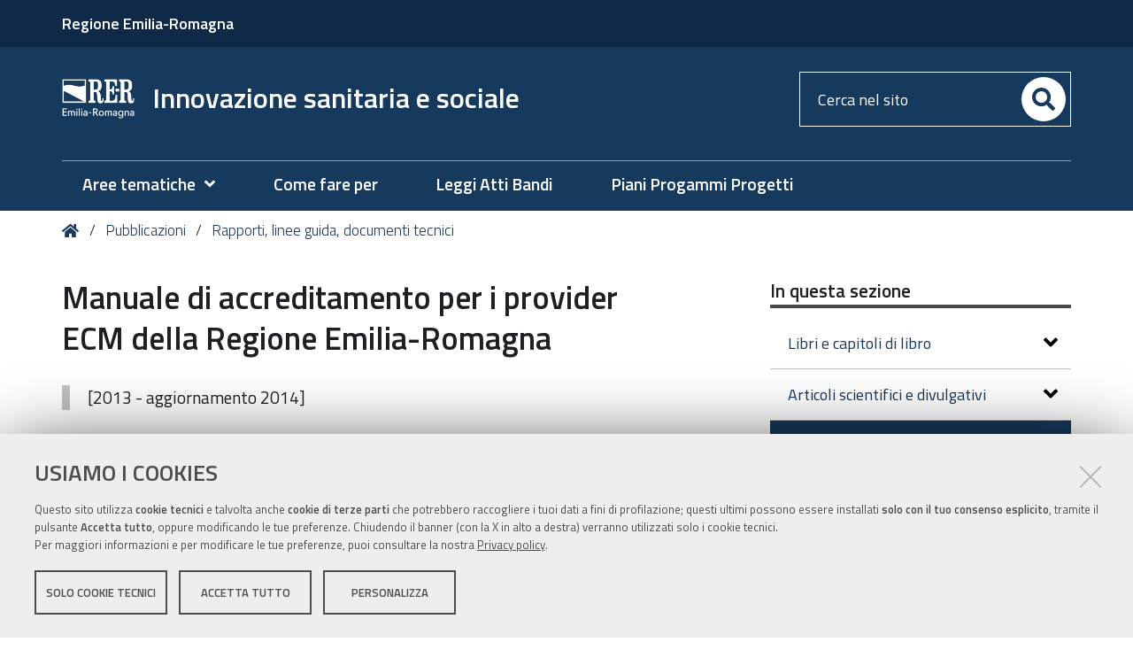

--- FILE ---
content_type: text/html;charset=utf-8
request_url: https://assr.regione.emilia-romagna.it/pubblicazioni/rapporti-documenti/manuale-accreditamento-provider-ecm
body_size: 7577
content:
<!DOCTYPE html>
<html xmlns="http://www.w3.org/1999/xhtml" lang="it" xml:lang="it">
  <head><meta http-equiv="Content-Type" content="text/html; charset=UTF-8" /><link rel="stylesheet" href="https://assr.regione.emilia-romagna.it/++resource++redturtle.chefcookie/styles.css?v=2.1.0" /><link rel="stylesheet" type="text/css" href="https://assr.regione.emilia-romagna.it/++plone++rer.pubblicazioni/css/pubblicazioni.css" /><link rel="canonical" href="https://assr.regione.emilia-romagna.it/pubblicazioni/rapporti-documenti/manuale-accreditamento-provider-ecm" /><link rel="search" href="https://assr.regione.emilia-romagna.it/@@search" title="Cerca nel sito" /><link rel="stylesheet" type="text/css" href="https://assr.regione.emilia-romagna.it/++plone++production/++unique++2022-12-15T16:25:37.893314/default.css" data-bundle="production" /><link rel="stylesheet" type="text/css" href="https://assr.regione.emilia-romagna.it/++plone++static/++unique++2019-05-30%2009%3A17%3A25.909173/plone-compiled.css" data-bundle="plone" /><link rel="stylesheet" type="text/css" href="https://assr.regione.emilia-romagna.it/++plone++collective.venue/++unique++2019-03-22%2015%3A12%3A45.527212/collective-venue-bundle-compiled.css" data-bundle="collective-venue-bundle" /><link rel="stylesheet" type="text/css" href="https://assr.regione.emilia-romagna.it/++plone++rer.venue/++unique++2021-12-09%2015%3A38%3A08.061021/venue-collection.css" data-bundle="venue-collection" /><link rel="stylesheet" type="text/css" href="https://assr.regione.emilia-romagna.it/++plone++rer.bandi.styles/++unique++2024-12-05%2014%3A38%3A44.412916/bandi.css" data-bundle="rer-bandi-bundle" /><link rel="stylesheet" type="text/css" href="https://assr.regione.emilia-romagna.it/++resource++redturtle.tiles.management/tiles-management-compiled.css?version=2023-06-21%2015%3A24%3A36.027370" data-bundle="redturtle-tiles-management" /><link rel="stylesheet" type="text/css" href="https://assr.regione.emilia-romagna.it/++theme++rer.agidtheme.base/css/rer-agidtheme-base-bundle.css?version=2024-05-16%2015%3A41%3A25.914756" data-bundle="rer-agidtheme-base-css-bundle" /><link rel="stylesheet" type="text/css" href="https://assr.regione.emilia-romagna.it/++resource++wildcard-media/components/mediaelement/build/mediaelementplayer.min.css?version=2018-03-15%2015%3A15%3A23.587994" data-bundle="wildcard-media" /><link rel="stylesheet" type="text/css" href="https://assr.regione.emilia-romagna.it/++plone++patternslib/++unique++2019-05-30%2013%3A11%3A17.466136/bundle-leaflet-compiled.css" data-bundle="bundle-leaflet" /><link rel="stylesheet" type="text/css" href="https://assr.regione.emilia-romagna.it/++plone++rer.solrpush/++unique++2024-12-10%2009%3A07%3A22.410231/styles.css" data-bundle="rer-solrpush-css-bundle" /><link rel="stylesheet" type="text/css" href="https://assr.regione.emilia-romagna.it/++plone++redturtle-patterns-slider/++unique++2017-09-18%2014%3A16%3A35.960015/build/redturtle-patterns-slider-bundle-compiled.min.css" data-bundle="redturtle-patterns-slider-bundle" /><link rel="stylesheet" type="text/css" href="https://assr.regione.emilia-romagna.it/++plone++rer.customersatisfaction/++unique++2023-06-21%2015%3A24%3A31.782280/rer-customersatisfaction.css" data-bundle="rer-customer-satisfaction" /><script type="text/javascript" src="https://assr.regione.emilia-romagna.it/++resource++redturtle.chefcookie/chefcookie/chefcookie.min.js?v=2.1.0"></script><script type="text/javascript" src="https://assr.regione.emilia-romagna.it/++resource++redturtle.chefcookie/redturtle_chefcookie.js?v=2.1.0"></script><script type="text/javascript" src="https://assr.regione.emilia-romagna.it/cookie_config.js?v=2.1.0_cc_2_"></script><script type="text/javascript">PORTAL_URL = 'https://assr.regione.emilia-romagna.it';</script><script type="text/javascript" src="https://assr.regione.emilia-romagna.it/++plone++production/++unique++2022-12-15T16:25:37.893314/default.js" data-bundle="production"></script><script type="text/javascript" src="https://assr.regione.emilia-romagna.it/++plone++static/++unique++2019-05-30%2009%3A17%3A25.909173/plone-compiled.min.js" data-bundle="plone"></script><script type="text/javascript" src="https://assr.regione.emilia-romagna.it/++plone++collective.venue/++unique++2019-03-22%2015%3A12%3A45.527212/collective-venue-bundle-compiled.js" data-bundle="collective-venue-bundle"></script><script type="text/javascript" src="https://assr.regione.emilia-romagna.it/++plone++rer.venue/++unique++2021-12-09%2015%3A38%3A08.061021/venue-collection.js" data-bundle="venue-collection"></script><script type="text/javascript" src="https://assr.regione.emilia-romagna.it/++resource++redturtle.tiles.management/tiles-management-compiled.js?version=2023-06-21%2015%3A24%3A36.027370" data-bundle="redturtle-tiles-management"></script><script type="text/javascript" src="https://assr.regione.emilia-romagna.it/++theme++rer.agidtheme.base/js/dist/rer-agidtheme-base-bundle-compiled.min.js?version=2024-05-16%2015%3A41%3A25.962757" data-bundle="rer-agidtheme-base-js-bundle"></script><script type="text/javascript" src="https://assr.regione.emilia-romagna.it/++theme++design.plone.theme/js/dist/design-plone-theme-bundle-compiled.min.js?version=2022-08-16%2015%3A08%3A47.115885" data-bundle="design-plone-theme-js-bundle"></script><script type="text/javascript" src="https://assr.regione.emilia-romagna.it/++resource++wildcard-media/integration.js?version=2018-03-15%2015%3A15%3A23.587994" data-bundle="wildcard-media"></script><script type="text/javascript" src="https://assr.regione.emilia-romagna.it/++plone++patternslib/++unique++2019-05-30%2013%3A11%3A17.466136/bundle-leaflet-compiled.min.js" data-bundle="bundle-leaflet"></script><script type="text/javascript" src="https://assr.regione.emilia-romagna.it/++plone++rer.pubblicazioni/++unique++2019-11-14%2013%3A41%3A42.781315/rerpubblicazionibundle.js" data-bundle="rerpubblicazionibundle"></script><script type="text/javascript" src="https://assr.regione.emilia-romagna.it/++plone++rer.agidtheme.base/++unique++2024-05-16%2015%3A41%3A25.890755/chefcookie_modal.js" data-bundle="rer-chefcookie-modal-bundle"></script><script type="text/javascript" src="https://assr.regione.emilia-romagna.it/++theme++rer.agidtheme.base/js/dist/rer-agidtheme-base-icons-bundle.min.js?version=2024-05-16%2015%3A41%3A25.993758" data-bundle="rer-agidtheme-base-icons-bundle"></script><script type="text/javascript" src="https://assr.regione.emilia-romagna.it/++plone++rer.immersivereader/++unique++2022-01-20%2015%3A18%3A41.738935/js/dist/rer-immersive-reader-compiled.min.js" data-bundle="rer-immersive-reader-bundle"></script><script type="text/javascript" src="https://assr.regione.emilia-romagna.it/++plone++patternslib/++unique++2019-05-30%2013%3A11%3A17.479136/patterns-compiled.min.js" data-bundle="patterns"></script><script type="text/javascript" src="https://assr.regione.emilia-romagna.it/++plone++redturtle-patterns-slider/++unique++2017-09-18%2014%3A16%3A35.960015/build/redturtle-patterns-slider-bundle-compiled.js" data-bundle="redturtle-patterns-slider-bundle"></script><script type="text/javascript" src="https://assr.regione.emilia-romagna.it/++plone++rer.customersatisfaction/++unique++2023-06-21%2015%3A24%3A31.782280/rer-customersatisfaction.js" data-bundle="rer-customer-satisfaction"></script><script type="text/javascript" src="https://assr.regione.emilia-romagna.it/++plone++rer.agidtheme.base/++unique++2024-05-16%2015%3A41%3A25.893756/widget-v2.js" data-bundle="rer-climate-clock-widget-bundle"></script>
    <title>Manuale di accreditamento per i provider ECM della Regione Emilia-Romagna — Innovazione sanitaria e sociale</title>

    <link rel="apple-touch-icon" href="/++theme++rer.agidtheme.base/apple-touch-icon.png" />
    <link rel="apple-touch-icon-precomposed" sizes="144x144" href="/++theme++rer.agidtheme.base/apple-touch-icon-144x144-precomposed.png" />
    <link rel="apple-touch-icon-precomposed" sizes="114x114" href="/++theme++rer.agidtheme.base/apple-touch-icon-114x114-precomposed.png" />
    <link rel="apple-touch-icon-precomposed" sizes="72x72" href="/++theme++rer.agidtheme.base/apple-touch-icon-72x72-precomposed.png" />
    <link rel="apple-touch-icon-precomposed" sizes="57x57" href="/++theme++rer.agidtheme.base/apple-touch-icon-57x57-precomposed.png" />
    <link rel="apple-touch-icon-precomposed" href="/++theme++rer.agidtheme.base/apple-touch-icon-precomposed.png" />

    <link href="/++theme++rer.agidtheme.base/++theme++design.plone.theme/css/fonts.css" rel="stylesheet" />

  <meta name="description" content="[2013 - aggiornamento 2014]" /><meta name="viewport" content="width=device-width, initial-scale=1.0" /><meta content="summary" name="twitter:card" /><meta content="Innovazione sanitaria e sociale" property="og:site_name" /><meta content="Manuale di accreditamento per i provider ECM della Regione Emilia-Romagna" property="og:title" /><meta content="website" property="og:type" /><meta content="[2013 - aggiornamento 2014]" property="og:description" /><meta content="https://assr.regione.emilia-romagna.it/pubblicazioni/rapporti-documenti/manuale-accreditamento-provider-ecm" property="og:url" /><meta content="https://assr.regione.emilia-romagna.it/pubblicazioni/rapporti-documenti/manuale-accreditamento-provider-ecm/@@download/image/img.jpg" property="og:image" /><meta content="image/jpeg" property="og:image:type" /><meta content="71" property="og:image:width" /><meta content="100" property="og:image:height" /><meta name="generator" content="Plone - http://plone.com" />
        <link rel="shortcut icon" type="image/x-icon" href="https://assr.regione.emilia-romagna.it/favicon.ico" />
    </head>
  <body id="visual-portal-wrapper" class="customer-satisfaction-enabled frontend icons-on portaltype-pubblicazione section-pubblicazioni site-assr subsection-rapporti-documenti subsection-rapporti-documenti-manuale-accreditamento-provider-ecm template-pubblicazione_main_view thumbs-on userrole-anonymous viewpermission-view" dir="ltr" data-i18ncatalogurl="https://assr.regione.emilia-romagna.it/plonejsi18n" data-view-url="https://assr.regione.emilia-romagna.it/pubblicazioni/rapporti-documenti/manuale-accreditamento-provider-ecm" data-pat-plone-modal="{&quot;actionOptions&quot;: {&quot;displayInModal&quot;: false}}" data-portal-url="https://assr.regione.emilia-romagna.it" data-pat-pickadate="{&quot;date&quot;: {&quot;selectYears&quot;: 200}, &quot;time&quot;: {&quot;interval&quot;: 5 } }" data-base-url="https://assr.regione.emilia-romagna.it/pubblicazioni/rapporti-documenti/manuale-accreditamento-provider-ecm">

    


    <header id="portal-top">
      <div class="skip-link-wrapper">
    <a accesskey="2" class="skip-link skip-link-content" href="#content">Vai al Contenuto</a>
    <a accesskey="6" class="skip-link skip-link-navigation" href="#portal-mainnavigation">Vai alla navigazione del sito</a>
</div>

<div id="header-banner">
    <div class="header-banner-inner">
        <div class="header-banner-owner">
          <a href="http://www.regione.emilia-romagna.it">Regione Emilia-Romagna</a>
        </div>
        
        
        
    </div>
</div>

<div id="portal-header"><a id="portal-logo" title="Home" href="https://assr.regione.emilia-romagna.it">
    <img src="https://assr.regione.emilia-romagna.it/@@site-logo/2025-RER-IDENTITA-VISIVA_logo_mobile.png" alt="" />
    
        <span>Innovazione sanitaria e sociale</span>
    
    
</a><div class="search-social-wrapper no-social-links"><div id="portal-searchbox">

    <form id="searchGadget_form" action="https://assr.regione.emilia-romagna.it/@@search" role="search" data-pat-livesearch="ajaxUrl:https://assr.regione.emilia-romagna.it/@@ajax-search" class="">

        <div class="LSBox">
          <label class="hiddenStructure" for="searchGadget">Cerca nel sito</label>

          <input name="SearchableText" type="text" size="18" id="searchGadget" title="Cerca nel sito" placeholder="Cerca nel sito" class="searchField" />

          <button class="search-button" type="submit" aria-label="Cerca" title="Cerca">
          </button>

        </div>
    </form>

</div><button id="search-toggle" aria-controls="portal-searchbox" aria-label="Apri/chiudi ricerca" title="Apri/chiudi ricerca"><i class="fas fa-search"></i><span class="close-icon"></span><span class="sr-only">SEARCH</span></button><div class="plone-navbar-header"><button type="button" class="plone-navbar-toggle" aria-controls="portal-mainnavigation" aria-expanded="false"><span class="sr-only">Toggle navigation</span><i class="fas fa-bars"></i></button></div></div></div>

    </header>

    <div id="portal-mainnavigation">
  <nav aria-label="Sezioni" class="globalnavWrapper">
    <div class="globalnavClose">
      <button id="globalnav-close" aria-controls="menu" aria-label="Esci dalla navigazione" title="Esci dalla navigazione">
          <span class="icon" aria-hidden="true"></span>
          <span class="sr-only">chiudi</span>
      </button>
    </div>
    <ul role="menubar" id="portal-globalnav">
      
        <li id="portaltab-0" class="plain">
          <a href="#" data-tabid="0" class="menuTabLink " aria-haspopup="true" aria-expanded="false" role="menuitem"><span>Aree tematiche</span></a>
        </li>
      
        <li id="portaltab-1" class="plain">
          <a href="https://assr.regione.emilia-romagna.it/come-fare-per" data-tabid="1" class="menuTabLink clickandgo"><span>Come fare per</span></a>
        </li>
      
        <li id="portaltab-2" class="plain">
          <a href="https://assr.regione.emilia-romagna.it/leggi-atti-bandi" data-tabid="2" class="menuTabLink clickandgo"><span>Leggi Atti Bandi</span></a>
        </li>
      
        <li id="portaltab-3" class="plain">
          <a href="https://assr.regione.emilia-romagna.it/piani-programmi-progetti" data-tabid="3" class="menuTabLink clickandgo"><span>Piani Progammi Progetti</span></a>
        </li>
      
    </ul>
  </nav>

</div>

    <aside id="global_statusmessage">
      

      <div>
      </div>
    </aside>

    <div id="viewlet-above-content"><nav id="portal-breadcrumbs" class="plone-breadcrumb">
  <div class="container">
    <span id="breadcrumbs-you-are-here" class="hiddenStructure">Tu sei qui:</span>
    <ol aria-labelledby="breadcrumbs-you-are-here">
      <li id="breadcrumbs-home">
        <a title="Home" href="https://assr.regione.emilia-romagna.it">
          Home
        </a>
      </li>
      <li id="breadcrumbs-1">
        
          <a href="https://assr.regione.emilia-romagna.it/pubblicazioni">Pubblicazioni</a>
        
      </li>
      <li id="breadcrumbs-2">
        
          <a href="https://assr.regione.emilia-romagna.it/pubblicazioni/rapporti-documenti">Rapporti, linee guida, documenti tecnici</a>
        
      </li>
    </ol>
  </div>
</nav>


</div>

    <div id="column-wrapper" class="with-column-two"><article id="portal-column-content">

      

      <div>


        

        <article id="content">

          

          <header>
            <div id="viewlet-above-content-title"><span id="social-tags-body" style="display: none" itemscope="" itemtype="http://schema.org/WebPage">
  <span itemprop="name">Manuale di accreditamento per i provider ECM della Regione Emilia-Romagna</span>
  <span itemprop="description">[2013 - aggiornamento 2014]</span>
  <span itemprop="url">https://assr.regione.emilia-romagna.it/pubblicazioni/rapporti-documenti/manuale-accreditamento-provider-ecm</span>
  <span itemprop="image">https://assr.regione.emilia-romagna.it/pubblicazioni/rapporti-documenti/manuale-accreditamento-provider-ecm/@@download/image/img.jpg</span>
</span>
</div>
            
                <h1 class="documentFirstHeading">Manuale di accreditamento per i provider ECM della Regione Emilia-Romagna</h1>
            
            <div id="viewlet-below-content-title"></div>

            
                <div class="documentDescription description">[2013 - aggiornamento 2014]</div>
            
          </header>

          <div id="viewlet-above-content-body">
<div class="leadImage">

  <figure class="newsImageContainer">
    <a class="pat-plone-modal" data-pat-plone-modal="image: true" href="https://assr.regione.emilia-romagna.it/pubblicazioni/rapporti-documenti/manuale-accreditamento-provider-ecm/@@images/653d2e61-1c2b-4425-865c-a0a06baf228c.jpeg">
      <img src="https://assr.regione.emilia-romagna.it/pubblicazioni/rapporti-documenti/manuale-accreditamento-provider-ecm/@@images/5a89ceaa-95f3-458a-913f-d0c58b04db9c.jpeg" alt="Manuale di accreditamento per i provider ECM della Regione Emilia-Romagna" title="Manuale di accreditamento per i provider ECM della Regione Emilia-Romagna" height="100" width="71" class="newsImage" loading="lazy" />
      
    </a>
  </figure>

</div>


</div>
          <div id="content-core">
            
      
        <dl class="publicationWrapper">

          <div class="abstractwrapper publicationItem">
            <dt>
              <strong>Descrizione/Abstract</strong>:
            </dt>
            <dd>
              <p>Per gli <a class="internal-link" href="https://assr.regione.emilia-romagna.it/formazione/ecm/crfc/manuale-accreditamento-provider" rel="noopener noreferrer" target="_blank"><strong>allegati</strong>, consultare la pagina dedicata al Manuale</a>, in cui sono riportati gli ultimi aggiornamenti dei vari documenti</p>
<p> </p>
            </dd>
          </div>

          <div class="authorWrapper publicationItem">
            <dt>
              <strong>Autore/Autori</strong>:
            </dt>
            
              <dd>
                <a href="https://assr.regione.emilia-romagna.it/@@search?authors=Commissione regionale per la formazione continua in sanità">
                  Commissione regionale per la formazione continua in sanità
                </a>
              </dd>
            
              <dd>
                <a href="https://assr.regione.emilia-romagna.it/@@search?authors=Bonci A">
                  Bonci A
                </a>
              </dd>
            
              <dd>
                <a href="https://assr.regione.emilia-romagna.it/@@search?authors=Lelli MB">
                  Lelli MB
                </a>
              </dd>
            
              <dd>
                <a href="https://assr.regione.emilia-romagna.it/@@search?authors=Neri S">
                  Neri S
                </a>
              </dd>
            
              <dd>
                <a href="https://assr.regione.emilia-romagna.it/@@search?authors=Ruozi C">
                  Ruozi C
                </a>
              </dd>
            
              <dd>
                <a href="https://assr.regione.emilia-romagna.it/@@search?authors=Terri F">
                  Terri F
                </a>
              </dd>
            
          </div>

          <div class="publicationDateWrapper publicationItem">
            <dt>
              <strong>Data di pubblicazione</strong>:
            </dt>
            <dd>
              12/12/2013
            </dd>
          </div>

          <div class="publicationTypeWrapper publicationItem">
            <dt>
              <strong>Tipo di pubblicazione</strong>:
            </dt>
            
              <dd>rapporti, linee guida, documenti tecnici</dd>
            
          </div>

          <div class="publicationLanguageWrapper publicationItem">
            <dt>
              <strong>Lingua della pubblicazione</strong>:
            </dt>
            <dd>
              Italiano
            </dd>
          </div>

          

          

          

          

          <div class="fileWrapper publicationItem">
            
              <dt>
                <strong>Scarica la pubblicazione</strong>:
              </dt>
              <dd>
                <a href="https://assr.regione.emilia-romagna.it/pubblicazioni/rapporti-documenti/manuale-accreditamento-provider-ecm/@@download/publicationFile/Manuale di accreditamento per i provider RER.pdf">download</a>
                <span class="file_info"> (PDF, 0.38 MB)</span>
              </dd>
            
          </div>

        </dl>

      
    
          </div>
          <div id="viewlet-below-content-body"></div>

          
        </article>

        


      </div>

      
      <footer>
        <div id="viewlet-below-content">



    <div class="visualClear"><!-- --></div>

    <div class="documentActions">
        

            <p class="hiddenStructure">Azioni sul documento</p>

            <ul>
                  <li id="document-action-print">
                      <a href="javascript:this.print();" title="">Stampa</a>
                  </li>
            </ul>
        

        

    </div>


<div class="documentByLine" id="plone-document-byline">
  <div class="documentByLineContent">
    <i class="far fa-calendar-alt"></i>
    

    
    <!--span class="documentPublished"
          tal:condition="published">
      <span i18n:translate="box_published" tal:condition="published_current_day">
        published
      </span>
      <span i18n:domain="design.plone.theme"
            i18n:translate="box_published_on"
            tal:condition="not:published_current_day">
        published on
      </span>
      <tal:comment condition="nothing"> format della data cambiato ticket #14437</tal:comment>
      <span class="pat-moment"
            tal:define="format python: published_current_day and 'relative' or 'calendar'"
            data-pat-moment="LLL"
            tal:content="published" />
      <tal:sep condition="modified">—</tal:sep>
    </span-->

    <span class="documentModified">
      <span>ultima modifica</span>
      
      <span class="pat-moment" data-pat-moment="format:LLL;">2019-01-11T12:34:33+01:00</span>
    </span>
    

    
  </div>
  
  
</div>

<nav id="category" class="documentByLine" role="navigation">
  
  <div>
    <span id="taxonomies-filed-under">Temi:</span>
    <ul aria-labelledby="taxonomies-filed-under">
      <li>
        <a href="https://assr.regione.emilia-romagna.it/@@search?taxonomies%3Alist=Formazione" class="link-taxonomy" rel="taxonomy">Formazione</a>
      </li>
    </ul>
  </div>
</nav>





<div id="customer-satisfaction">
    <form action="https://assr.regione.emilia-romagna.it/pubblicazioni/rapporti-documenti/manuale-accreditamento-provider-ecm/@customer-satisfaction-add" method="POST">
        <fieldset>
            <div style="display: none">
  <input type="text" value="" name="conferma_nome" />
</div>

            <div class="field">
                <legend>Questa pagina ti è stata utile?</legend>
                <div class="btn-group" role="radiogroup" aria-labelledby="cs-form-radiogroup-label">
                    <label class="plone-btn plone-btn-default feedback-label feedback-success" for="si">
                        <input type="radio" id="si" name="vote" value="ok" aria-controls="cs-collapsible-form-area" class="sr-only" />
                        <i aria-hidden="true" class="glyphicon glyphicon-thumbs-up"></i>
                        <span class="sr-only">Si</span>
                    </label>
                    <label class="plone-btn plone-btn-default feedback-label feedback-danger" for="no">
                        <input type="radio" id="no" name="vote" value="nok" aria-controls="cs-collapsible-form-area" class="sr-only" />
                        <i aria-hidden="true" class="glyphicon glyphicon-thumbs-down"></i>
                        <span class="sr-only">No</span>
                    </label>
                </div>
            </div>
            <div id="cs-collapsible-form-area" role="region" aria-expanded="false" aria-hidden="true" style="display: none;">
                <label for="rer-customersatisfaction-comment" class="sr-only">Spiegaci perché e aiutaci a migliorare la qualità del sito</label>
                <textarea title="Spiegaci perché e aiutaci a migliorare la qualità del sito" placeholder="Spiegaci perché e aiutaci a migliorare la qualità del sito" id="rer-customersatisfaction-comment" name="comment"></textarea>
                <button type="submit" class="plone-btn plone-btn-primary">Invia il tuo commento</button>
            </div>
        </fieldset>
    </form>
</div>
</div>
      </footer>
    </article><aside id="portal-column-two">
      
        
<div class="portletWrapper" id="portletwrapper-706c6f6e652e7269676874636f6c756d6e0a636f6e746578740a2f617373720a696e2d7175657374612d73657a696f6e65" data-portlethash="706c6f6e652e7269676874636f6c756d6e0a636f6e746578740a2f617373720a696e2d7175657374612d73657a696f6e65">
<aside class="portlet portletNavigationTree" role="navigation">

    <header class="portletHeader">
        <a href="https://assr.regione.emilia-romagna.it/sitemap" class="tile">In questa sezione</a>
    </header>

    <nav class="portletContent lastItem">
        <ul class="navTree navTreeLevel0">
            
            



<li class="navTreeItem visualNoMarker navTreeFolderish section-libri">

    

        <a href="https://assr.regione.emilia-romagna.it/pubblicazioni/libri" title="" class="state-published navTreeFolderish contenttype-folder">

             

            

            Libri e capitoli di libro
        </a>
        

    
</li>

<li class="navTreeItem visualNoMarker navTreeFolderish section-articoli">

    

        <a href="https://assr.regione.emilia-romagna.it/pubblicazioni/articoli" title="" class="state-published navTreeFolderish contenttype-folder">

             

            

            Articoli scientifici e divulgativi
        </a>
        

    
</li>

<li class="navTreeItem visualNoMarker navTreeItemInPath navTreeFolderish section-rapporti-documenti">

    

        <a href="https://assr.regione.emilia-romagna.it/pubblicazioni/rapporti-documenti" title="" class="state-published navTreeItemInPath navTreeFolderish contenttype-folder">

             

            

            Rapporti, linee guida, documenti tecnici
        </a>
        

    
</li>

<li class="navTreeItem visualNoMarker navTreeFolderish section-dossier">

    

        <a href="https://assr.regione.emilia-romagna.it/pubblicazioni/dossier" title="Volumi della collana Dossier" class="state-published navTreeFolderish contenttype-folder">

             

            

            Collana Dossier
        </a>
        

    
</li>

<li class="navTreeItem visualNoMarker navTreeFolderish section-corsi-convegni">

    

        <a href="https://assr.regione.emilia-romagna.it/pubblicazioni/corsi-convegni" title="" class="state-published navTreeFolderish contenttype-folder">

             

            

            Relazioni a convegni e materiali didattici
        </a>
        

    
</li>

<li class="navTreeItem visualNoMarker navTreeFolderish section-multimedia">

    

        <a href="https://assr.regione.emilia-romagna.it/pubblicazioni/multimedia" title="Audio, video, slideshow, ..." class="state-published navTreeFolderish contenttype-folder">

             

            

            Multimedia
        </a>
        

    
</li>




        </ul>
    </nav>
</aside>


</div>


      
    </aside></div>

    

    
    

    

    <section class="portlet rerPortletAdvancedStatic valuta-sito">
    <div class="portletHeader">
        <span class="headerImg" style="background-image:url()">
        </span>

        <h4 class="portlet-header">
            Valuta il sito
        </h4>

    </div>

    <section class="portletContent">
        <p><a href="contact-info" title="Valuta questo sito"><span class="valuta-sito-content"><span class="valuta-sito-text">Non hai trovato quello che cerchi ?</span></span></a></p>
<h2 class="sr-only">Piè di pagina</h2>
    </section>

    
</section><footer id="portal-footer-wrapper">
      <div class="portal-footer">
    
<div class="portletWrapper" id="portletwrapper-706c6f6e652e666f6f746572706f72746c6574730a636f6e746578740a2f617373720a76616c7574612d696c2d7369746f" data-portlethash="706c6f6e652e666f6f746572706f72746c6574730a636f6e746578740a2f617373720a76616c7574612d696c2d7369746f">


</div>

<div class="portletWrapper" id="portletwrapper-706c6f6e652e666f6f746572706f72746c6574730a636f6e746578740a2f617373720a6e65772d636f6e74617474692d736574746f72652d696e6e6f76617a696f6e65" data-portlethash="706c6f6e652e666f6f746572706f72746c6574730a636f6e746578740a2f617373720a6e65772d636f6e74617474692d736574746f72652d696e6e6f76617a696f6e65">

<section class="portlet rerPortletAdvancedStatic senza-titolo">
    <div class="portletHeader">
        <span class="headerImg" style="background-image:url()">
        </span>

        <h4 class="portlet-header">
            New contatti settore innovazione
        </h4>

    </div>

    <section class="portletContent">
        <div class="colonna-1-di-3">
<h3>Recapiti </h3>
<hr />
<p><a href="http://wwwservizi.regione.emilia-romagna.it/cercaregione/DettaglioStruttura.aspx?Xlzs5azsfkA/8GHXHKnLn8hTF1+12NBc9RmFaxGYlgq3VSycZnYaZfcsNHgY+XR9">Direzione generale cura della persona, salute e welfare</a></p>
<p><a href="https://wwwservizi.regione.emilia-romagna.it/cercaregione/DettaglioStruttura.aspx?Xlzs5azsfkA/8GHXHKnLn8hTF1+12NBc9RmFaxGYlgqCMZ2zpNh4iemnnn5QwXHgPMOVGaFvagAlkxIPJnjmmg==">Settore innovazione nei servizi sanitari e sociali</a></p>
<p>Viale Aldo Moro, 21<br />40127 Bologna</p>
</div>
<div class="colonna-1-di-3">
<h3>Trasparenza</h3>
<hr />
<ul>
<li><a href="http://trasparenza.regione.emilia-romagna.it/">Amministrazione trasparente</a></li>
<li><a href="https://assr.regione.emilia-romagna.it/note-legali">Note legali e copyright</a></li>
<li><a href="https://assr.regione.emilia-romagna.it/privacy">Privacy e cookie</a></li>
<li><a data-cc-open-settings="" href="#">Gestisci i cookie</a></li>
<li><a href="https://assr.regione.emilia-romagna.it/accessibilita">Dichiarazione di accessibilità</a></li>
</ul>
</div>
<div class="colonna-1-di-3">
<h3>Redazione</h3>
<hr />
<ul>
<li><a href="https://assr.regione.emilia-romagna.it/responsabile">Responsabile</a></li>
<li><a href="https://assr.regione.emilia-romagna.it/sito-in-breve">Informazioni sul sito e crediti</a></li>
<li><strong>Scrivici</strong>: <a href="mailto:redazioneISSS@regione.emilia-romagna.it">e-mail </a></li>
</ul>
</div>
    </section>

    
</section>
</div>

<div class="portletWrapper" id="portletwrapper-706c6f6e652e666f6f746572706f72746c6574730a636f6e746578740a2f617373720a6c6f676f2d726572" data-portlethash="706c6f6e652e666f6f746572706f72746c6574730a636f6e746578740a2f617373720a6c6f676f2d726572">

<section class="portlet rerPortletAdvancedStatic footer-actions">
    <div class="portletHeader">
        <span class="headerImg" style="background-image:url()">
        </span>

        <h4 class="portlet-header">
            Logo RER
        </h4>

    </div>

    <section class="portletContent">
        <hr />
<p><img alt="Regione Emilia-Romagna" class="image-inline" src="https://assr.regione.emilia-romagna.it/impostazioni/rer.png/@@images/a6fffa92-0982-4bf7-b761-3c997372e03b.png" title="rer.png" /></p>
    </section>

    
</section>
</div>

<div class="portletWrapper" id="portletwrapper-706c6f6e652e666f6f746572706f72746c6574730a636f6e746578740a2f617373720a636f6e74617474692d726572" data-portlethash="706c6f6e652e666f6f746572706f72746c6574730a636f6e746578740a2f617373720a636f6e74617474692d726572">

<section class="portlet rerPortletAdvancedStatic">
    <div class="portletHeader">
        <span class="headerImg" style="background-image:url()">
        </span>

        <h4 class="portlet-header">
            Contatti RER
        </h4>

    </div>

    <section class="portletContent">
        <div class="colonna-1-di-4">
<h3>Recapiti </h3>
<hr />
<p><strong>Regione Emilia-Romagna</strong><br />Viale Aldo Moro, 52<strong><br /></strong>40127 Bologna<br /><strong>Centralino</strong> <a href="tel:+39.0515271">051 5271</a><br /><a class="external-link" href="http://wwwservizi.regione.emilia-romagna.it/Cercaregione/Default.aspx?cons=0">Cerca telefoni o indirizzi</a> </p>
</div>
<div class="colonna-1-di-4">
<h3><acronym title="Ufficio relazioni con il pubblico">URP</acronym></h3>
<hr />
<p><strong>Sito web</strong>: <a href="http://www.regione.emilia-romagna.it/urp">www.regione.emilia-romagna.it/urp</a><br /><strong>Numero verde: </strong><a href="tel:+39.800662200">800.66.22.00<br /></a><strong>Scrivici</strong>: <a href="mailto:urp@regione.emilia-romagna.it">e-mail</a> - <a href="mailto:urp@postacert.regione.emilia-romagna.it">PEC<br /></a></p>
</div>
<div class="&quot;colonna-1-di-2"></div>
    </section>

    
</section>
</div>

<div class="portletWrapper" id="portletwrapper-706c6f6e652e666f6f746572706f72746c6574730a636f6e746578740a2f617373720a636f6c6f70686f6e2d31" data-portlethash="706c6f6e652e666f6f746572706f72746c6574730a636f6e746578740a2f617373720a636f6c6f70686f6e2d31">

<section class="portlet rerPortletAdvancedStatic footer-actions">
    <div class="portletHeader">
        <span class="headerImg" style="background-image:url()">
        </span>

        <h4 class="portlet-header">
            colophon
        </h4>

    </div>

    <section class="portletContent">
        <hr />
<div class="tinyAlignCenter">C.F. 800.625.903.79</div>
    </section>

    
</section>
</div>


</div>

<!-- Piwik Prod New Tracking Code -->
<script type="text/javascript">
    var _paq = _paq || [];
var index1 = location.href.indexOf("applicazioni.regione.emilia-romagna.it");
var index2 = location.href.indexOf("applicazionitest.regione.emilia-romagna.it");
var index3 = location.href.indexOf("cm.regione.emilia-romagna.it");
var index4 = location.href.indexOf("test-cm.regione.emilia-romagna.it");
var index5 = location.href.indexOf("www2.regione.emilia-romagna.it");
var index6 = location.href.indexOf("localhost");
var index7 = location.href.indexOf("//10.");
(function(){ var u="https://statisticheweb.regione.emilia-romagna.it/analytics/";
if (index1==-1 && index2==-1 && index3==-1 && index4==-1 && index5==-1 && index6==-1 && index7==-1){
    _paq.push(['setSiteId', 60]);
    _paq.push(['setTrackerUrl', u+'piwik.php']);
    _paq.push(['setDocumentTitle', document.domain + "/" + document.title]);
    _paq.push(['trackPageView']);
    _paq.push(['enableLinkTracking']);
    var d=document, g=d.createElement('script'), s=d.getElementsByTagName('script')[0]; g.type='text/javascript'; g.defer=true; g.async=true; g.src=u+'piwik.js';
    s.parentNode.insertBefore(g,s); }})();
</script>
<noscript><p><img src="https://statisticheweb.regione.emilia-romagna.it/analytics/piwik.php?idsite=60" style="border:0" alt="" /></p></noscript>
<!-- End Piwik Prod New Tracking Code -->
    </footer><a href="javascript:" aria-hidden="true" id="return-to-top" title="Return to top" style="display: none"><i class="fas fa-chevron-up"></i></a>

  </body>
</html>

--- FILE ---
content_type: text/css
request_url: https://assr.regione.emilia-romagna.it/++plone++rer.pubblicazioni/css/pubblicazioni.css
body_size: 46
content:
/* Stili Pubblicazioni */


--- FILE ---
content_type: application/javascript
request_url: https://assr.regione.emilia-romagna.it/++plone++rer.venue/++unique++2021-12-09%2015%3A38%3A08.061021/venue-collection.js
body_size: 894
content:
require(["jquery", "pat-leaflet"], function ($) {
  "use strict";
  $(document).ready(function () {
    if ($("body").hasClass("userrole-anonymous")) {
      handleMap();
    } else {
      $(".tiles-management, .pat-tiles-management").on(
        "rtTilesLoaded",
        function () {
          handleMap();
        }
      );
    }
    handleMap();
    $(".tiles-management, .pat-tiles-management").on(
      "rtTilesLoaded",
      function () {
        handleMap();
      }
    );

    function mapbox(map) {}

    function handleMap() {
      $(".collection-leaflet-map").each(function () {
        if ($(this).find(".leaflet-map-pane").length > 0) {
          // already initialized
          return;
        }
        var geoJson = $(this).data("geojson");
        var categoriesLayers = {};
        var map = L.map(this, {
          fullscreenControl: true,
          zoomControl: true,
          sleep: false,
          sleepNote: false,
          hoverToWake: false,
          sleepOpacity: 1,
        });
        var tileLayer = L.tileLayer(
          "https://{s}.tile.openstreetmap.org/{z}/{x}/{y}.png",
          {
            maxZoom: 18,
            attribution:
              '&copy; <a href="https://www.openstreetmap.org/copyright">OpenStreetMap</a>',
          }
        ).addTo(map);
        var markerCluster = new L.MarkerClusterGroup();
        var markerLayer = L.geoJson(geoJson, {
          pointToLayer: function (feature, latlng) {
            var marker = L.marker(latlng, {
              icon: L.AwesomeMarkers.icon({
                markerColor: "red",
                prefix: "fa",
                icon: "circle",
              }),
              draggable: false,
            })
              .bindPopup(feature.properties.popup)
              .addTo(map);
            feature.properties.categories.forEach(function (cat) {
              if (!categoriesLayers[cat]) {
                categoriesLayers[cat] = L.layerGroup();
              }
              marker.addTo(categoriesLayers[cat]);
            });
            return marker;
          },
        });
        for (var cat in categoriesLayers) {
          map.addLayer(categoriesLayers[cat]);
        }
        markerCluster.addLayer(markerLayer);
        map.fitBounds(markerCluster.getBounds());
        if (Object.values(categoriesLayers).length > 0) {
          L.control
            .layers({}, categoriesLayers, { collapsed: false })
            .addTo(map);
        }
      });
    }
  });
});


--- FILE ---
content_type: application/javascript; charset=utf-8
request_url: https://assr.regione.emilia-romagna.it/cookie_config.js?v=2.1.0_cc_2_
body_size: 4265
content:


var iframeCookies = ["youtube", "facebook", "powerbi"];
var anchorCookies = [];
var profiling_cookies_config = {"initial_tracking": false, "cannot_be_modified": false, "description": {"en": "<p>This website uses <strong>third-party</strong> services that might set profiling cookies. To learn how third-party providers are processing personal data, please refer to their specific privacy policy. These cookies can only be set by <strong>your explicit consent</strong>. Refusing your consent, some parts of this website may be missing. </p>", "it": "<p>Questo sito utilizza servizi di <strong>terze parti</strong> che potrebbero usare cookie di profilazione. Per conoscere i trattamenti di dati personali effettuati dalle terze parti consulta le rispettive privacy policy. Questi cookie possono essere installati <strong>solamente dietro tuo consenso</strong>. Il blocco di questi cookie potrebbe impedire la visualizzazione di particolari contenuti del sito.</p>"}, "title": {"en": "Profiling Cookies", "it": "Cookie di profilazione"}, "scripts": {"youtube": {"title": {"en": "YouTube", "it": "YouTube"}}, "facebook": {"title": {"en": "Facebook", "it": "Facebook"}}, "powerbi": {"title": {"en": "PowerBi", "it": "PowerBi"}}}, "checked_by_default": false};

function accept_all_anchor_based_provider_when_tiles_loaded(cc){
    var placeholder_identifiers = ['twittertimeline-placeholder'];
    for (let i = 0; i < placeholder_identifiers.length; i++) {
        accept_anchor_based_provider(cc, placeholder_identifiers);
    }
}

function accept_anchor_based_provider(cc, placeholder_identifier){
    document.querySelectorAll("div." + placeholder_identifier).forEach(function(placeholder) {
        var anchor = placeholder.nextElementSibling;
        var twitter = anchor.nextElementSibling;
        var anchor_href = anchor.dataset.ccHref;
        var twitter_src = twitter.dataset.ccSrc;
        var name = anchor.dataset.ccName;
        if(cc.isAccepted(name)){
            anchor.setAttribute('href', anchor_href);
            anchor.removeAttribute('hidden');
            // re-add the script to force its execution
            twitter.parentNode.removeChild(twitter);
            var newScript = document.createElement('script');
            newScript.setAttribute('src', twitter_src);
            newScript.setAttribute('async', '');
            anchor.after(newScript);
            placeholder.setAttribute('hidden', true);
        }
    });
}

function decline_anchor_based_provider(cc, placeholder_identifier){
    debugger;
}

function accept_twitter_timeline(cc){
    var placeholder_identifier = 'twittertimeline-placeholder';
    accept_anchor_based_provider(cc, placeholder_identifier);
}

function decline_twitter_timeline(cc){
    var placeholder_identifier = 'twittertimeline-placeholder';
    decline_anchor_based_provider(cc, placeholder_identifier);

}

function accept_iframe(cc) {
    document.querySelectorAll('iframe').forEach(function(iframe) {
        var src = iframe.dataset.ccSrc;
        var name = iframe.dataset.ccName;
        var placeholder = iframe.previousElementSibling;
        console.log('placeholder: ', placeholder);
        console.log('name: ', name);
        if (placeholder && src) {
            if(cc.isAccepted(name)){
                iframe.setAttribute('src', src);
                iframe.removeAttribute('hidden');
                placeholder.setAttribute('hidden', true);
            } else {
                iframe.setAttribute('src', '');
                iframe.setAttribute('hidden', true);
                placeholder.removeAttribute('hidden');
            }
        }
    });
    // handle recaptcha
    if (cc.isAccepted("recaptcha")) {
        // re-enable scripts
        var scripts = document.querySelectorAll('script[data-cc-src*="https://www.google.com/recaptcha/api.js"]');
        if (scripts.length > 0) {
            scripts.forEach(function(script) {
                var scriptSrc = script.dataset.ccSrc;
                var sibling = script.nextElementSibling;
                script.parentNode.removeChild(script);
                var newScript = document.createElement('script');
                newScript.setAttribute('src', scriptSrc);
                newScript.setAttribute('async', '');
                newScript.setAttribute('defer', '');
                sibling.before(newScript);
            });
            document.querySelectorAll('div.iframe-placeholder.recaptcha').forEach(function(placeholder) {
                placeholder.setAttribute('hidden', true);
            });
        }
    }
}

if (Object.keys(profiling_cookies_config).length > 0) {
    iframeCookies.forEach(function(name) {
        if (profiling_cookies_config.scripts[name] !== undefined) {
            profiling_cookies_config.scripts[name].accept = (cc, resolve, isInit) => {
                accept_iframe(cc);
                if (name === 'facebook' && profiling_cookies_config.scripts[name].id) {
                    let script = document.createElement('script');
                    script.innerHTML =
                        "!function(f,b,e,v,n,t,s){if(f.fbq)return;n=f.fbq=function(){n.callMethod?n.callMethod.apply(n,arguments):n.queue.push(arguments)};if(!f._fbq)f._fbq=n;n.push=n;n.loaded=!0;n.version='2.0';n.queue=[];t=b.createElement(e);t.async=!0;t.src=v;s=b.getElementsByTagName(e)[0];s.parentNode.insertBefore(t,s)}(window,document,'script','https://connect.facebook.net/en_US/fbevents.js');fbq('init', '" +
                        profiling_cookies_config.scripts[name].id +
                        "');fbq('track', 'PageView');fbq('track', 'ViewContent');";
                    document.head.appendChild(script);
                    window.chefcookie_loaded.push(name);
                }
            };
        }
    });

    anchorCookies.forEach(function(name) {
        if (profiling_cookies_config.scripts[name] !== undefined) {
            profiling_cookies_config.scripts[name].accept = (cc, resolve, isInit) => {
                if (name === 'twittertimeline'){
                    accept_twitter_timeline(cc);
                }
            };
            profiling_cookies_config.scripts[name].decline = (provider) =>{
                decline_twitter_timeline(cc);
            };
        }
    });

    if (profiling_cookies_config.scripts.hotjar !== undefined) {
        profiling_cookies_config.scripts.hotjar.accept = function(cc, resolve, isInit) {
                var id = cc.config.settings[1].scripts.hotjar.id;
                var script = document.createElement("script");
                script.innerHTML =
                    "(function(h,o,t,j,a,r){h.hj=h.hj||function(){(h.hj.q=h.hj.q||[]).push(arguments)};h._hjSettings={hjid:'" +
                    id +
                    "',hjsv:6};a=o.getElementsByTagName('head')[0];r=o.createElement('script');r.async=1;r.src=t+h._hjSettings.hjid+j+h._hjSettings.hjsv;a.appendChild(r);})(window,document,'https://static.hotjar.com/c/hotjar-','.js?sv=')";
                document.head.appendChild(script);
                cc.setLoaded("hotjar");
            };
    }
}

var cookies_settings = [];
var technical_cookies = {"initial_tracking": false, "cannot_be_modified": true, "description": {"en": "These cookies ensure a better website navigation and user experience. They do not collect your personal data or your browsing data for marketing and profiling purposes, and therefore can be used without the need to acquire your consent.", "it": "Questi cookie consentono la corretta navigazione del sito e la rendono ottimale per ogni utente. Essi non raccolgono i tuoi dati e le tue informazioni di navigazione per scopi di marketing e profilazione, e pertanto possono essere utilizzati senza bisogno di acquisire il tuo consenso."}, "title": {"en": "Technical Cookies", "it": "Cookie tecnici"}, "checked_by_default": true, "scripts": {"techcookies": {"description": {"en": "<p>Technical and functional cookies are placed to provide services or save settings in order to improve the user experience.</p>", "it": "<p>I cookie tecnici e di funzionalit\u00e0 vengono utilizzati per fornire servizi o memorizzare impostazioni al fine di garantire una corretta navigazione e migliorare l'esperienza d\u2019uso dell'utente.</p>"}, "title": {"en": " Technical and functional Cookies", "it": "Cookie tecnici e funzionali"}}, "analytics": {"description": {"en": "<p>We use cookies to store aggregate analytics, to detect browsing issues and to measure service effectiveness using IP anonymization.</p>", "it": "<p> Utilizziamo cookie per produrre statistiche aggregate, individuare problematiche di navigazione, valutare l\u2019efficacia del servizio, ricorrendo a procedure di anonimizzazione degli IP .</p>"}, "title": {"en": "Emilia-Romagna web analytics", "it": "Analytics di prima parte"}}}};

if (Object.keys(technical_cookies).length > 0) {
    cookies_settings.push(technical_cookies);
}

if (Object.keys(profiling_cookies_config).length > 0) {
    cookies_settings.push(profiling_cookies_config);
}

var cc = new redturtlechefcookie({
  message: {
    "en": "<h2>WE USE COOKIES </h2><p>This website uses <strong>technical cookies</strong> and sometimes also <strong>third-party cookies</strong> that might collect your personal data for profiling purposes. Profiling cookies can be set <strong>only with your explicit consent</strong>by clicking the <strong>Accept all button</strong> or by editing your preferences. By closing the banner (clicking the X at the top right) only technical cookies will be used. </p><p>For more information and to change your preferences, please visit this page <a href=\"/privacy\" target=\"_blank\">Privacy policy</a>.</p>", 
    "it": "<h2>Usiamo i cookies</h2><p>Questo sito utilizza <strong>cookie tecnici </strong>e talvolta anche <strong>cookie di terze parti</strong> che potrebbero raccogliere i tuoi dati a fini di profilazione; questi ultimi possono essere installati <strong>solo con il tuo consenso esplicito</strong>, tramite il pulsante <strong>Accetta tutto</strong>, oppure modificando le tue preferenze. Chiudendo il banner (con la X in alto a destra) verranno utilizzati solo i cookie tecnici.</p><p>Per maggiori informazioni e per modificare le tue preferenze, puoi consultare la nostra <a href=\"/privacy\" target=\"_blank\">Privacy policy</a>.</p>"
},
  accept_all_if_settings_closed: false,
  show_decline_button: true,
  scripts_selection: "true", // false|true|'collapse'
  debug_log: false,
  cookie_prefix: "cc_2_",
  consent_tracking: null, // '/wp-json/v1/track-consent.php'
  expiration: 180, // in days
  exclude_google_pagespeed: false,
  style: {
    layout: "bottombar", //"overlay", // overlay|bottombar|topbar
    size: 1, // 1|2|3|4|5
    color_text: "#4d4d4d",
    color_highlight: "",
    color_background: "#eeeeee",
    highlight_accept: true,
    show_disabled_checkbox: true,
    noscroll: false,
    fade: true,
    blur: true,
    css_add: "",
  },
  labels: {
    "decline": {
        "en": "Technical cookies only", 
        "it": "Solo cookie tecnici"
    }, 
    "group_close": {
        "en": "Close more information", 
        "it": "Chiudi altre informazioni"
    }, 
    "group_open": {
        "en": "Show more information", 
        "it": "Mostra altre informazioni"
    }, 
    "details_close": {
        "en": "Close details", 
        "it": "Chiudi dettagli"
    }, 
    "details_open": {
        "en": "Show details", 
        "it": "Mostra dettagli"
    }, 
    "accept": {
        "en": "Save and continue", 
        "it": "Salva e continua"
    }, 
    "accept_all": {
        "en": "Allow all", 
        "it": "Accetta tutto"
    }, 
    "settings_close": {
        "en": "Close settings", 
        "it": "Chiudi impostazioni"
    }, 
    "close": {
        "en": "Close and accept only technical cookies", 
        "it": "Chiudi e accetta solo i cookie tecnici"
    }, 
    "settings_open": {
        "en": "Customize", 
        "it": "Personalizza"
    }
},
  exclude: [
    // exclude privacy site if needed
    // exclude wordpress users
    () => {
      return (
        document.cookie !== undefined &&
        document.cookie.indexOf("wp-settings-time") > -1
      );
    }
  ],
  settings: cookies_settings,
});
document.addEventListener("DOMContentLoaded", () => {
  cc.init();
  accept_iframe(cc);
  accept_twitter_timeline(cc);
  document.querySelectorAll(".pat-tiles-management").forEach(el => {
    el.addEventListener("rtTilesLoaded", e => {
      accept_iframe(cc);
      accept_all_anchor_based_provider_when_tiles_loaded(cc);
    });
  });

function getCookie(name) {
  const value = `; ${document.cookie}`;
  const parts = value.split(`; ${name}=`);
  if (parts.length === 2) return parts.pop().split(';').shift();
}

  cc.registerEventListener(document, "click", e => {
    if (
      e.target.hasAttribute("data-cc-open-settings") ||
      (e.target.tagName !== "A" && e.target.closest("[data-cc-open-settings]"))
    ) {
      cc.open();
      cc.showSettings();
      cc.switchSettingsLabelsOpen();
      e.preventDefault();
    }
  });

  cc.registerEventListener(document, "click", e => {
    if (e.target.classList.contains("data-cc-open")) {
      cc.open();
      cc.showSettings();
      cc.switchSettingsLabelsOpen();
      e.preventDefault();
    }
    if (
      e.target.hasAttribute("data-cc-destroy") ||
      (e.target.tagName !== "A" && e.target.closest("[data-cc-destroy]"))
    ) {
      cc.setCookieToHideOverlay();
      cc.close();
      cc.logTracking('close_by_x', getCookie(cc.getCookieName('accepted_providers')));
      e.preventDefault();
    }
    if (e.target.hasAttribute("data-cc-accept-all")) {
      cc.acceptAllScripts();
      cc.setCookieToHideOverlay();
      cc.close();
      cc.logTracking('accept_all', getCookie(cc.getCookieName('accepted_providers')));
      e.preventDefault();
    }
  });
  
});


--- FILE ---
content_type: application/javascript
request_url: https://assr.regione.emilia-romagna.it/++theme++rer.agidtheme.base/js/dist/rer-agidtheme-base-bundle-compiled.min.js?version=2024-05-16%2015%3A41%3A25.962757
body_size: 5805
content:
!function(a){"use strict";var r=function(e){this.element=a(e)};function t(n){return this.each(function(){var e=a(this),t=e.data("bs.tab");t||e.data("bs.tab",t=new r(this)),"string"==typeof n&&t[n]()})}r.VERSION="3.3.7",r.TRANSITION_DURATION=150,r.prototype.show=function(){var e=this.element,t=e.closest("ul:not(.dropdown-menu)"),n=e.data("target");if(n||(n=(n=e.attr("href"))&&n.replace(/.*(?=#[^\s]*$)/,"")),!e.parent("li").hasClass("active")){var i=t.find(".active:last a"),o=a.Event("hide.bs.tab",{relatedTarget:e[0]}),s=a.Event("show.bs.tab",{relatedTarget:i[0]});if(i.trigger(o),e.trigger(s),!s.isDefaultPrevented()&&!o.isDefaultPrevented()){var r=a(n);this.activate(e.closest("li"),t),this.activate(r,r.parent(),function(){i.trigger({type:"hidden.bs.tab",relatedTarget:e[0]}),e.trigger({type:"shown.bs.tab",relatedTarget:i[0]})})}}},r.prototype.activate=function(e,t,n){var i=t.find("> .active"),o=n&&a.support.transition&&(i.length&&i.hasClass("fade")||!!t.find("> .fade").length);function s(){i.removeClass("active").find("> .dropdown-menu > .active").removeClass("active").end().find('[data-toggle="tab"]').attr("aria-expanded",!1),e.addClass("active").find('[data-toggle="tab"]').attr("aria-expanded",!0),o?(e[0].offsetWidth,e.addClass("in")):e.removeClass("fade"),e.parent(".dropdown-menu").length&&e.closest("li.dropdown").addClass("active").end().find('[data-toggle="tab"]').attr("aria-expanded",!0),n&&n()}i.length&&o?i.one("bsTransitionEnd",s).emulateTransitionEnd(r.TRANSITION_DURATION):s(),i.removeClass("in")};var e=a.fn.tab;a.fn.tab=t,a.fn.tab.Constructor=r,a.fn.tab.noConflict=function(){return a.fn.tab=e,this};var n=function(e){e.preventDefault(),t.call(a(this),"show")};a(document).on("click.bs.tab.data-api",'[data-toggle="tab"]',n).on("click.bs.tab.data-api",'[data-toggle="pill"]',n)}(jQuery),define("node_modules/bootstrap/js/tab",function(){}),function(e,t){if("function"==typeof define&&define.amd)define("ellipsed",["exports"],t);else if("undefined"!=typeof exports)t(exports);else{var n={};t(n),e.ellipsed=n}}(this,function(e){"use strict";Object.defineProperty(e,"__esModule",{value:!0});var m=Object.assign||function(e){for(var t=1;t<arguments.length;t++){var n=arguments[t];for(var i in n)Object.prototype.hasOwnProperty.call(n,i)&&(e[i]=n[i])}return e};function g(e,t){var n=e.el,i=e.elStyle,o=e.elHeight,s=e.rowsLimit,r=e.rowsWrapped,a=e.options,l=e.buffer,c=l;if(r===s+1)return m({},e);var u=l,p=r,f=o;return n.innerHTML=c=l.length?""+l+a.delimiter+t+a.replaceStr:""+t+a.replaceStr,parseFloat(i.height)>parseFloat(o)&&(p++,f=i.height,p===s+1)?(n.innerHTML=c="."===u[u.length-1]&&"..."===a.replaceStr?u+"..":""+u+a.replaceStr,m({},e,{elHeight:f,rowsWrapped:p})):(n.innerHTML=c=u.length?""+u+a.delimiter+t:""+t,m({},e,{buffer:c,elHeight:f,rowsWrapped:p}))}e.disableResponsive=function(e){window.removeEventListener("resize",e)},e.ellipsis=function t(){for(var n=0<arguments.length&&void 0!==arguments[0]?arguments[0]:"",i=1<arguments.length&&void 0!==arguments[1]?arguments[1]:1,o=2<arguments.length&&void 0!==arguments[2]?arguments[2]:{},e=m({},{replaceStr:"...",responsive:!1,debounceDelay:250,delimiter:" "},o),s=document.querySelectorAll(n),r=[],a=0;a<s.length;a++){var l=s[a];r[a]=l.innerHTML;var c=l.innerHTML.split(e.delimiter);l.innerHTML="";var u=window.getComputedStyle(l);c.reduce(g,{el:l,buffer:l.innerHTML,elStyle:u,elHeight:0,rowsLimit:i,rowsWrapped:0,options:e})}if(e.responsive){var p=!1,f=window.innerWidth,h=function(){if(window.innerWidth!==f){f=window.innerWidth;for(var e=0;e<s.length;e++)s[e].innerHTML=r[e];t(n,i,m({},o,{responsive:!1}))}},d=function(){clearTimeout(p),p=setTimeout(h,e.debounceDelay)};return window.addEventListener("resize",d),d}}}),function(e,t){"object"==typeof exports&&"object"==typeof module?module.exports=t():"function"==typeof define&&define.amd?define("simpleParallax",[],t):"object"==typeof exports?exports.simpleParallax=t():e.simpleParallax=t()}(window,function(){return function(n){var i={};function o(e){if(i[e])return i[e].exports;var t=i[e]={i:e,l:!1,exports:{}};return n[e].call(t.exports,t,t.exports,o),t.l=!0,t.exports}return o.m=n,o.c=i,o.d=function(e,t,n){o.o(e,t)||Object.defineProperty(e,t,{enumerable:!0,get:n})},o.r=function(e){"undefined"!=typeof Symbol&&Symbol.toStringTag&&Object.defineProperty(e,Symbol.toStringTag,{value:"Module"}),Object.defineProperty(e,"__esModule",{value:!0})},o.t=function(t,e){if(1&e&&(t=o(t)),8&e)return t;if(4&e&&"object"==typeof t&&t&&t.__esModule)return t;var n=Object.create(null);if(o.r(n),Object.defineProperty(n,"default",{enumerable:!0,value:t}),2&e&&"string"!=typeof t)for(var i in t)o.d(n,i,function(e){return t[e]}.bind(null,i));return n},o.n=function(e){var t=e&&e.__esModule?function(){return e.default}:function(){return e};return o.d(t,"a",t),t},o.o=function(e,t){return Object.prototype.hasOwnProperty.call(e,t)},o.p="",o(o.s=0)}([function(e,t,n){n.r(t),n.d(t,"default",function(){return C});var o=function(){return Element.prototype.closest&&"IntersectionObserver"in window};function s(e,t){for(var n=0;n<t.length;n++){var i=t[n];i.enumerable=i.enumerable||!1,i.configurable=!0,"value"in i&&(i.writable=!0),Object.defineProperty(e,i.key,i)}}var r=new(function(){function e(){!function(e,t){if(!(e instanceof t))throw new TypeError("Cannot call a class as a function")}(this,e),this.positions={top:0,bottom:0,height:0}}var t,n,i;return t=e,(n=[{key:"setViewportTop",value:function(e){return this.positions.top=e?e.scrollTop:window.pageYOffset,this.positions}},{key:"setViewportBottom",value:function(){return this.positions.bottom=this.positions.top+this.positions.height,this.positions}},{key:"setViewportAll",value:function(e){return this.positions.top=e?e.scrollTop:window.pageYOffset,this.positions.height=e?e.clientHeight:document.documentElement.clientHeight,this.positions.bottom=this.positions.top+this.positions.height,this.positions}}])&&s(t.prototype,n),i&&s(t,i),e}()),a=function(e){return NodeList.prototype.isPrototypeOf(e)||HTMLCollection.prototype.isPrototypeOf(e)?Array.from(e):"string"==typeof e||e instanceof String?document.querySelectorAll(e):[e]},l=function(){for(var e,t="transform webkitTransform mozTransform oTransform msTransform".split(" "),n=0;void 0===e;)e=void 0!==document.createElement("div").style[t[n]]?t[n]:void 0,n+=1;return e}(),c=function(e){return"img"!==e.tagName.toLowerCase()&&"picture"!==e.tagName.toLowerCase()||!!e&&!!e.complete&&(void 0===e.naturalWidth||0!==e.naturalWidth)};function u(e){return function(e){if(Array.isArray(e))return i(e)}(e)||function(e){if("undefined"!=typeof Symbol&&Symbol.iterator in Object(e))return Array.from(e)}(e)||function(e,t){if(!e)return;if("string"==typeof e)return i(e,t);var n=Object.prototype.toString.call(e).slice(8,-1);"Object"===n&&e.constructor&&(n=e.constructor.name);if("Map"===n||"Set"===n)return Array.from(e);if("Arguments"===n||/^(?:Ui|I)nt(?:8|16|32)(?:Clamped)?Array$/.test(n))return i(e,t)}(e)||function(){throw new TypeError("Invalid attempt to spread non-iterable instance.\nIn order to be iterable, non-array objects must have a [Symbol.iterator]() method.")}()}function i(e,t){(null==t||t>e.length)&&(t=e.length);for(var n=0,i=new Array(t);n<t;n++)i[n]=e[n];return i}function p(e,t){for(var n=0;n<t.length;n++){var i=t[n];i.enumerable=i.enumerable||!1,i.configurable=!0,"value"in i&&(i.writable=!0),Object.defineProperty(e,i.key,i)}}var f=function(){function i(e,t){var n=this;!function(e,t){if(!(e instanceof t))throw new TypeError("Cannot call a class as a function")}(this,i),this.element=e,this.elementContainer=e,this.settings=t,this.isVisible=!0,this.isInit=!1,this.oldTranslateValue=-1,this.init=this.init.bind(this),this.customWrapper=this.settings.customWrapper&&this.element.closest(this.settings.customWrapper)?this.element.closest(this.settings.customWrapper):null,c(e)?this.init():this.element.addEventListener("load",function(){setTimeout(function(){n.init(!0)},50)})}var e,t,n;return e=i,(t=[{key:"init",value:function(e){var t=this;this.isInit||(e&&(this.rangeMax=null),this.element.closest(".simpleParallax")||(!1===this.settings.overflow&&this.wrapElement(this.element),this.setTransformCSS(),this.getElementOffset(),this.intersectionObserver(),this.getTranslateValue(),this.animate(),0<this.settings.delay?setTimeout(function(){t.setTransitionCSS(),t.elementContainer.classList.add("simple-parallax-initialized")},10):this.elementContainer.classList.add("simple-parallax-initialized"),this.isInit=!0))}},{key:"wrapElement",value:function(){var e=this.element.closest("picture")||this.element,t=this.customWrapper||document.createElement("div");t.classList.add("simpleParallax"),t.style.overflow="hidden",this.customWrapper||(e.parentNode.insertBefore(t,e),t.appendChild(e)),this.elementContainer=t}},{key:"unWrapElement",value:function(){var e=this.elementContainer;this.customWrapper?(e.classList.remove("simpleParallax"),e.style.overflow=""):e.replaceWith.apply(e,u(e.childNodes))}},{key:"setTransformCSS",value:function(){!1===this.settings.overflow&&(this.element.style[l]="scale(".concat(this.settings.scale,")")),this.element.style.willChange="transform"}},{key:"setTransitionCSS",value:function(){this.element.style.transition="transform ".concat(this.settings.delay,"s ").concat(this.settings.transition)}},{key:"unSetStyle",value:function(){this.element.style.willChange="",this.element.style[l]="",this.element.style.transition=""}},{key:"getElementOffset",value:function(){var e=this.elementContainer.getBoundingClientRect();if(this.elementHeight=e.height,this.elementTop=e.top+r.positions.top,this.settings.customContainer){var t=this.settings.customContainer.getBoundingClientRect();this.elementTop=e.top-t.top+r.positions.top}this.elementBottom=this.elementHeight+this.elementTop}},{key:"buildThresholdList",value:function(){for(var e=[],t=1;t<=this.elementHeight;t++){var n=t/this.elementHeight;e.push(n)}return e}},{key:"intersectionObserver",value:function(){var e={root:null,threshold:this.buildThresholdList()};this.observer=new IntersectionObserver(this.intersectionObserverCallback.bind(this),e),this.observer.observe(this.element)}},{key:"intersectionObserverCallback",value:function(e){var t=this;e.forEach(function(e){e.isIntersecting?t.isVisible=!0:t.isVisible=!1})}},{key:"checkIfVisible",value:function(){return this.elementBottom>r.positions.top&&this.elementTop<r.positions.bottom}},{key:"getRangeMax",value:function(){var e=this.element.clientHeight;this.rangeMax=e*this.settings.scale-e}},{key:"getTranslateValue",value:function(){var e=((r.positions.bottom-this.elementTop)/((r.positions.height+this.elementHeight)/100)).toFixed(1);return e=Math.min(100,Math.max(0,e)),0!==this.settings.maxTransition&&e>this.settings.maxTransition&&(e=this.settings.maxTransition),this.oldPercentage!==e&&(this.rangeMax||this.getRangeMax(),this.translateValue=(e/100*this.rangeMax-this.rangeMax/2).toFixed(0),this.oldTranslateValue!==this.translateValue&&(this.oldPercentage=e,this.oldTranslateValue=this.translateValue,!0))}},{key:"animate",value:function(){var e,t=0,n=0;(this.settings.orientation.includes("left")||this.settings.orientation.includes("right"))&&(n="".concat(this.settings.orientation.includes("left")?-1*this.translateValue:this.translateValue,"px")),(this.settings.orientation.includes("up")||this.settings.orientation.includes("down"))&&(t="".concat(this.settings.orientation.includes("up")?-1*this.translateValue:this.translateValue,"px")),e=!1===this.settings.overflow?"translate3d(".concat(n,", ").concat(t,", 0) scale(").concat(this.settings.scale,")"):"translate3d(".concat(n,", ").concat(t,", 0)"),this.element.style[l]=e}}])&&p(e.prototype,t),n&&p(e,n),i}();function h(e){return function(e){if(Array.isArray(e))return g(e)}(e)||function(e){if("undefined"!=typeof Symbol&&Symbol.iterator in Object(e))return Array.from(e)}(e)||m(e)||function(){throw new TypeError("Invalid attempt to spread non-iterable instance.\nIn order to be iterable, non-array objects must have a [Symbol.iterator]() method.")}()}function d(e,t){return function(e){if(Array.isArray(e))return e}(e)||function(e,t){if("undefined"==typeof Symbol||!(Symbol.iterator in Object(e)))return;var n=[],i=!0,o=!1,s=void 0;try{for(var r,a=e[Symbol.iterator]();!(i=(r=a.next()).done)&&(n.push(r.value),!t||n.length!==t);i=!0);}catch(e){o=!0,s=e}finally{try{i||null==a.return||a.return()}finally{if(o)throw s}}return n}(e,t)||m(e,t)||function(){throw new TypeError("Invalid attempt to destructure non-iterable instance.\nIn order to be iterable, non-array objects must have a [Symbol.iterator]() method.")}()}function m(e,t){if(e){if("string"==typeof e)return g(e,t);var n=Object.prototype.toString.call(e).slice(8,-1);return"Object"===n&&e.constructor&&(n=e.constructor.name),"Map"===n||"Set"===n?Array.from(e):"Arguments"===n||/^(?:Ui|I)nt(?:8|16|32)(?:Clamped)?Array$/.test(n)?g(e,t):void 0}}function g(e,t){(null==t||t>e.length)&&(t=e.length);for(var n=0,i=new Array(t);n<t;n++)i[n]=e[n];return i}function v(e,t){for(var n=0;n<t.length;n++){var i=t[n];i.enumerable=i.enumerable||!1,i.configurable=!0,"value"in i&&(i.writable=!0),Object.defineProperty(e,i.key,i)}}var b,y,w=!1,T=[],C=function(){function i(e,t){if(function(e,t){if(!(e instanceof t))throw new TypeError("Cannot call a class as a function")}(this,i),e&&o()){if(this.elements=a(e),this.defaults={delay:0,orientation:"up",scale:1.3,overflow:!1,transition:"cubic-bezier(0,0,0,1)",customContainer:"",customWrapper:"",maxTransition:0},this.settings=Object.assign(this.defaults,t),this.settings.customContainer){var n=d(a(this.settings.customContainer),1);this.customContainer=n[0]}this.lastPosition=-1,this.resizeIsDone=this.resizeIsDone.bind(this),this.refresh=this.refresh.bind(this),this.proceedRequestAnimationFrame=this.proceedRequestAnimationFrame.bind(this),this.init()}}var e,t,n;return e=i,(t=[{key:"init",value:function(){var t=this;r.setViewportAll(this.customContainer),T=[].concat(h(this.elements.map(function(e){return new f(e,t.settings)})),h(T)),w||(this.proceedRequestAnimationFrame(),window.addEventListener("resize",this.resizeIsDone),w=!0)}},{key:"resizeIsDone",value:function(){clearTimeout(y),y=setTimeout(this.refresh,200)}},{key:"proceedRequestAnimationFrame",value:function(){var t=this;r.setViewportTop(this.customContainer),this.lastPosition!==r.positions.top?(r.setViewportBottom(),T.forEach(function(e){t.proceedElement(e)}),b=window.requestAnimationFrame(this.proceedRequestAnimationFrame),this.lastPosition=r.positions.top):b=window.requestAnimationFrame(this.proceedRequestAnimationFrame)}},{key:"proceedElement",value:function(e){(this.customContainer?e.checkIfVisible():e.isVisible)&&e.getTranslateValue()&&e.animate()}},{key:"refresh",value:function(){r.setViewportAll(this.customContainer),T.forEach(function(e){e.getElementOffset(),e.getRangeMax()}),this.lastPosition=-1}},{key:"destroy",value:function(){var t=this,n=[];T=T.filter(function(e){return t.elements.includes(e.element)?(n.push(e),!1):e}),n.forEach(function(e){e.unSetStyle(),!1===t.settings.overflow&&e.unWrapElement()}),T.length||(window.cancelAnimationFrame(b),window.removeEventListener("resize",this.refresh),w=!1)}}])&&v(e.prototype,t),n&&v(e,n),i}()}]).default}),require(["jquery","node_modules/bootstrap/js/tab","ellipsed","simpleParallax"],function(o,e,t,s){"use strict";var r=t.ellipsis;o(document).ready(function(){function e(e){o(e).find("h2.tileTitle").each(function(){var e=o(this).text(),t=o(this).closest(".collapsible, .collapsible-desktop");o(this).html('<button class="tile-collapse-button"><span class="title-content">'.concat(e).concat('</span><span class="title-icon"><i class="fas fa-angle-down"></i><i class="fas fa-angle-up"></i></span></button>')),o(t).hasClass("default-open")&&o(t).addClass("open")})}function t(){o(".tileWrapper > .collapsible-desktop").length&&e(".tileWrapper > .collapsible-desktop"),o(".tileWrapper > .collapsible").length&&(window.innerWidth<=991?e(".tileWrapper > .collapsible"):o(".tileWrapper > .collapsible").find("h2.tileTitle").each(function(){var e=o(this).text();o(this).html(e)}))}o("button.plone-navbar-toggle").on("click",function(){o("body").addClass("menuOpened")}),o("#globalnav-close").on("click",function(){o("body").removeClass("menuOpened")}),o(document).on("click",function(e){!o(e.target).closest("#portal-mainnavigation").length&&!o(e.target).closest("button.plone-navbar-toggle").length&&o(window).width()<=991&&(o("#portal-mainnavigation").removeClass("open"),o("body").removeClass("menuOpened"))}),o("body.template-gallery_view").length&&o(".photo-gallery .photo-gallery-item")&&setTimeout(function(){o(".photo-gallery .photo-gallery-item a")[0].click()},500),o(".subsite-anchor").length&&o("#portal-column-two .portletWrapper").length&&o("#subsite-title").addClass("hasPortlets"),o(document).on("click",".tile-collapse-button",function(e){o(e.target).closest(".collapsible, .collapsible-desktop").toggleClass("open")}),o("body").hasClass("userrole-anonymous")&&t(),o(".tiles-management, .pat-tiles-management").on("rtTilesLoaded",function(){t()}),o(window).on("resize orientationchange",function(){t()}),o(".autotoc-nav a").each(function(){"Layout"===o(this).text()&&o(this).remove()});if(o("#portal-mainnavigation ul#portal-globalnav li a.menuTabLink:not(.clickandgo)").append('<i class="fas fa-angle-down"></i><i class="fas fa-angle-up"></i>'),!!document.documentMode)setTimeout(function(){o("#babel-edit #fieldset-default").css("height","")},2500);else{var n=new Event("rerIconsLoaded");document.dispatchEvent(n)}function i(){var e=document.querySelectorAll(".parallax-background img");e&&0<e.length&&new s(e,{scale:1.3})}o("form label span.required").each(function(){var e=o(this).attr("title");switch(e){case"Obbligatorio":o(this).append('<span class="sr-only">Campo obbligatorio</span>');break;case"Required":o(this).append('<span class="sr-only">Required field</span>');break;default:o(this).append('<span class="sr-only">'+e+"</span>")}}),o("form.easyformForm").keydown(function(e){if(13==e.keyCode)return e.preventDefault(),!1}),o("body").hasClass("template-timeline_view")&&r("body.template-timeline_view .items .item .caption .item-desc",4,{responsive:!0}),o("body").hasClass("customer-satisfaction-enabled")&&(0<o(".portlet.valuta-sito").length?o("#customer-satisfaction").insertBefore(o(".portlet.valuta-sito")).addClass("container"):o("#customer-satisfaction").insertBefore(o("#portal-footer-wrapper")).addClass("container")),o("body").hasClass("userrole-anonymous")?i():o(".tiles-management, .pat-tiles-management").on("rtTilesLoaded",function(){i()}),document.addEventListener("userbot.ready",function(){o("#portal-top .skip-link-wrapper").append('<a accesskey="3" class="skip-link skip-link-content" href="#userbot_circle-button">Vai all\'Assistente digitale dell\'URP</a>')})})}),define("js/src/index.js",function(){});
//# sourceMappingURL=rer-agidtheme-base-bundle-compiled.min.js.map